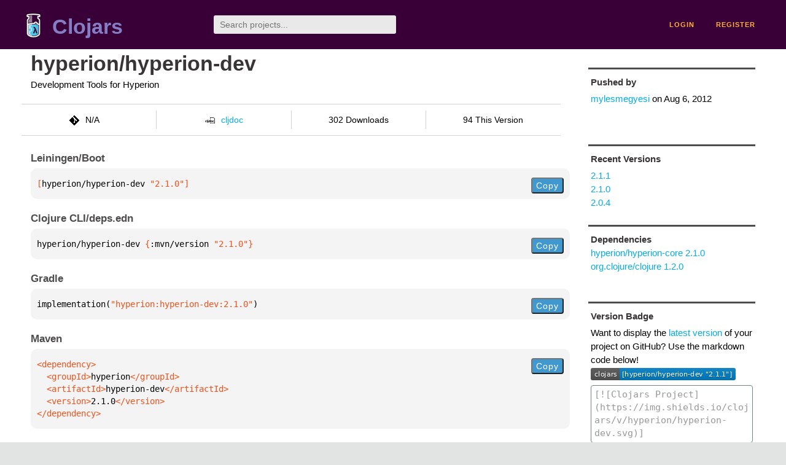

--- FILE ---
content_type: text/html;charset=utf-8
request_url: https://clojars.org/hyperion/hyperion-dev/versions/2.1.0
body_size: 2076
content:
<!DOCTYPE html>
<html lang="en"><head><meta charset="utf-8"><meta content="width=device-width,initial-scale=1" name="viewport"><link href="/opensearch.xml" rel="search" title="Clojars" type="application/opensearchdescription+xml"><link href="/favicon.ico" rel="shortcut icon"><meta content="[hyperion/hyperion-dev &quot;2.1.0&quot;] Development Tools for Hyperion" name="description"><meta content="summary" name="twitter:card"><meta content="@clojars" name="twitter:site:id"><meta content="https://clojars.org" name="twitter:site"><meta content="[hyperion/hyperion-dev &quot;2.1.0&quot;]" name="twitter:title"><meta content="[hyperion/hyperion-dev &quot;2.1.0&quot;] Development Tools for Hyperion" name="twitter:description"><meta content="https://clojars.org/images/clojars-logo@2x.png" name="twitter:image"><meta content="Total downloads / this version" name="twitter:label1"><meta content="302 / 94" name="twitter:data1"><meta content="Coordinates" name="twitter:label2"><meta content="[hyperion/hyperion-dev &quot;2.1.0&quot;]" name="twitter:data2"><meta content="website" property="og:type"><meta content="Clojars" property="og:site_name"><meta content="[hyperion/hyperion-dev &quot;2.1.0&quot;]" property="og:title"><meta content="[hyperion/hyperion-dev &quot;2.1.0&quot;] Development Tools for Hyperion" property="og:description"><meta content="https://clojars.org/images/clojars-logo@2x.png" property="og:image"><title>[hyperion/hyperion-dev &quot;2.1.0&quot;] - Clojars</title><link href="/stylesheets/reset.css" rel="stylesheet" type="text/css"><link href="/stylesheets/vendor/bootstrap/bootstrap.css" rel="stylesheet" type="text/css"><link href="/stylesheets/screen.css" rel="stylesheet" type="text/css"><!--[if lt IE 9]><script src="/js/html5.js" type="text/javascript"></script><![endif]--><script src="/js/jquery-3.6.0.min.js" type="text/javascript"></script><script src="/js/coordinates.js" type="text/javascript"></script></head><body class="container-fluid"><div id="content-wrapper"><header class="small-header row"><div class="home col-xs-6 col-sm-3"><a href="/"><img alt="Clojars" src="/images/clojars-logo-tiny.png" srcset="/images/clojars-logo-tiny@2x.png 2x"></a><h1><a href="/">Clojars</a></h1></div><div class="col-xs-6 col-sm-3"><form action="/search"><input class="search" id="search" name="q" placeholder="Search projects..." required type="search"></form></div><nav class="navigation main-navigation col-xs-12 col-sm-6"><ul><li><a href="/login">login</a></li><li><a href="/register">register</a></li></ul></nav></header><div class="light-article row"><script type="application/ld+json">{"@context":"http://schema.org","@type":"BreadcrumbList","itemListElement":[{"@type":"ListItem","position":1,"item":{"@id":"https://clojars.org/groups/hyperion","name":"hyperion"}},{"@type":"ListItem","position":2,"item":{"@id":"https://clojars.org/hyperion/hyperion-dev","name":"hyperion-dev"}}]}</script><div class="col-xs-12 col-sm-9" id="jar-title"><div><h1><a href="/hyperion/hyperion-dev">hyperion/hyperion-dev</a></h1></div><p class="description">Development Tools for Hyperion</p><ul class="row" id="jar-info-bar"><li class="col-xs-12 col-sm-3"><p><img alt="VCS" src="/images/git-mark.png" srcset="">N/A</p></li><li class="col-xs-12 col-sm-3"><a href="https://cljdoc.org/d/hyperion/hyperion-dev/2.1.0"><img alt="cljdoc documentation" height="16" src="/images/cljdoc-icon.svg">cljdoc</a></li><li class="col-xs-12 col-sm-3">302 Downloads</li><li class="col-xs-12 col-sm-3">94 This Version</li></ul><h2>Leiningen/Boot</h2><div class="package-config-example"><div class="package-config-content select-text" id="#leiningen-coordinates"><pre><span class="tag">[</span>hyperion/hyperion-dev<span class="string"> &quot;2.1.0&quot;</span><span class="tag">]</span></pre></div><div class="package-config-copy"><button class="copy-coordinates">Copy</button></div></div><h2>Clojure CLI/deps.edn</h2><div class="package-config-example"><div class="package-config-content select-text" id="#deps-coordinates"><pre>hyperion/hyperion-dev <span class="tag">{</span>:mvn/version <span class="string">&quot;2.1.0&quot;</span><span class="tag">}</span></pre></div><div class="package-config-copy"><button class="copy-coordinates">Copy</button></div></div><h2>Gradle</h2><div class="package-config-example"><div class="package-config-content select-text" id="#gradle-coordinates"><pre>implementation(<span class="string">&quot;hyperion:hyperion-dev:2.1.0&quot;</span>)</pre></div><div class="package-config-copy"><button class="copy-coordinates">Copy</button></div></div><h2>Maven</h2><div class="package-config-example"><div class="package-config-content select-text" id="#maven-coordinates"><div><pre><span class="tag">&lt;dependency&gt;
</span><span class="tag">  &lt;groupId&gt;</span>hyperion<span class="tag">&lt;/groupId&gt;
</span><span class="tag">  &lt;artifactId&gt;</span>hyperion-dev<span class="tag">&lt;/artifactId&gt;
</span><span class="tag">  &lt;version&gt;</span>2.1.0<span class="tag">&lt;/version&gt;
</span><span class="tag">&lt;/dependency&gt;</span></pre></div></div><div class="package-config-copy"><button class="copy-coordinates">Copy</button></div></div></div><ul class="col-xs-12 col-sm-3" id="jar-sidebar"><li><h4>Pushed by</h4><a href="/users/mylesmegyesi">mylesmegyesi</a> on <span title="2012-08-06 01:08:46.803">Aug 6, 2012</span></li><li><h4>Recent Versions</h4><ul id="versions"><li><a href="/hyperion/hyperion-dev/versions/2.1.1">2.1.1</a></li><li><a href="/hyperion/hyperion-dev/versions/2.1.0">2.1.0</a></li><li><a href="/hyperion/hyperion-dev/versions/2.0.4">2.0.4</a></li></ul></li><li><h3>Dependencies</h3><ul id="dependencies"><li><a href="/hyperion/hyperion-core">hyperion/hyperion-core 2.1.0</a></li><li><a href="http://search.maven.org/#artifactdetails%7Corg.clojure%7Cclojure%7C1.2.0%7Cjar">org.clojure/clojure 1.2.0</a></li></ul></li><li><h4>Version Badge</h4><p>Want to display the <a href="https://img.shields.io/clojars/v/hyperion/hyperion-dev.svg">latest version</a> of your project on GitHub? Use the markdown code below!</p><img src="https://img.shields.io/clojars/v/hyperion/hyperion-dev.svg"><textarea class="select-text" id="version-badge" readonly="readonly" rows="4">[![Clojars Project](https://img.shields.io/clojars/v/hyperion/hyperion-dev.svg)](https://clojars.org/hyperion/hyperion-dev)</textarea><p>If you want to include pre-releases and snapshots, use the following markdown code:</p><img src="https://img.shields.io/clojars/v/hyperion/hyperion-dev.svg?include_prereleases"><textarea class="select-text" id="version-badge" readonly="readonly" rows="4">[![Clojars Project](https://img.shields.io/clojars/v/hyperion/hyperion-dev.svg?include_prereleases)](https://clojars.org/hyperion/hyperion-dev)</textarea></li></ul></div><footer class="row"><a href="https://github.com/clojars/clojars-web/wiki/About">about</a><a href="https://clojars.statuspage.io">status</a><a href="/projects">projects</a><a href="https://github.com/clojars/clojars-web/wiki/Contributing">contribute</a><a href="https://github.com/clojars/clojars-web/blob/main/CHANGELOG.org">changelog</a><a href="https://github.com/clojars/clojars-web/wiki/Contact">contact</a><a href="https://github.com/clojars/clojars-web">code</a><a href="/security">security</a><a href="/dmca">DMCA</a><a href="https://github.com/clojars/clojars-web/wiki/">help</a><a href="https://github.com/clojars/clojars-web/wiki/Data">API</a><a href="/sitemap.xml">sitemap</a><div class="sponsors"><div class="sponsors-title">Hosting costs sponsored by:</div><div class="sponsors-group"><div class="sponsor"><a href="https://korey.ai/"><img alt="Korey" src="/images/korey-logo.png"></a></div></div><div class="sponsors-title">With in-kind sponsorship from:</div><div class="sponsors-group"><div class="sponsor"><a href="https://1password.com/for-non-profits/"><img alt="1Password" src="/images/1password-logo.png"></a></div><div class="sponsor"><a href="https://www.deps.co"><img alt="Deps" src="/images/deps-logo.png"></a></div><div class="sponsor"><a href="https://dnsimple.link/resolving-clojars"><span>resolving with<br></span><span><img alt="DNSimple" src="https://cdn.dnsimple.com/assets/resolving-with-us/logo-light.png"></span></a></div><div class="sponsor"><a href="http://fastly.com/"><img alt="Fastly" src="/images/fastly-logo.png"></a></div></div><div class="sponsors-group"><div class="sponsor"><a href="https://www.fastmail.com/tryit-clojars/"><img alt="Fastmail" src="/images/fastmail-logo.png"></a></div><div class="sponsor"><a href="https://www.statuspage.io"><img alt="StatusPage.io" src="/images/statuspage-io-logo.svg"></a></div><div class="sponsor"><a href="https://uptime.com/"><img alt="Uptime.com" src="/images/uptime-logo.svg"></a></div></div></div><div class="sponsors"><div class="sponsors-group"><div class="sponsor"><span>remixed by<br></span><span><a href="http://www.bendyworks.com/"><img alt="Bendyworks Inc." src="/images/bendyworks-logo.svg" width="150"></a></span></div><div class="sponsor"><span>member project of<br></span><span><a href="https://clojuriststogether.org/"><img alt="Clojurists Together Foundation" height="40" src="/images/clojurists-together-logo.png"></a></span></div></div></div></footer></div></body></html>

--- FILE ---
content_type: image/svg+xml;charset=utf-8
request_url: https://img.shields.io/clojars/v/hyperion/hyperion-dev.svg?include_prereleases
body_size: 54
content:
<svg xmlns="http://www.w3.org/2000/svg" width="236" height="20" role="img" aria-label="clojars: [hyperion/hyperion-dev &quot;2.1.1&quot;]"><title>clojars: [hyperion/hyperion-dev &quot;2.1.1&quot;]</title><linearGradient id="s" x2="0" y2="100%"><stop offset="0" stop-color="#bbb" stop-opacity=".1"/><stop offset="1" stop-opacity=".1"/></linearGradient><clipPath id="r"><rect width="236" height="20" rx="3" fill="#fff"/></clipPath><g clip-path="url(#r)"><rect width="47" height="20" fill="#555"/><rect x="47" width="189" height="20" fill="#007ec6"/><rect width="236" height="20" fill="url(#s)"/></g><g fill="#fff" text-anchor="middle" font-family="Verdana,Geneva,DejaVu Sans,sans-serif" text-rendering="geometricPrecision" font-size="110"><text aria-hidden="true" x="245" y="150" fill="#010101" fill-opacity=".3" transform="scale(.1)" textLength="370">clojars</text><text x="245" y="140" transform="scale(.1)" fill="#fff" textLength="370">clojars</text><text aria-hidden="true" x="1405" y="150" fill="#010101" fill-opacity=".3" transform="scale(.1)" textLength="1790">[hyperion/hyperion-dev &quot;2.1.1&quot;]</text><text x="1405" y="140" transform="scale(.1)" fill="#fff" textLength="1790">[hyperion/hyperion-dev &quot;2.1.1&quot;]</text></g></svg>

--- FILE ---
content_type: image/svg+xml;charset=utf-8
request_url: https://img.shields.io/clojars/v/hyperion/hyperion-dev.svg
body_size: 322
content:
<svg xmlns="http://www.w3.org/2000/svg" width="236" height="20" role="img" aria-label="clojars: [hyperion/hyperion-dev &quot;2.1.1&quot;]"><title>clojars: [hyperion/hyperion-dev &quot;2.1.1&quot;]</title><linearGradient id="s" x2="0" y2="100%"><stop offset="0" stop-color="#bbb" stop-opacity=".1"/><stop offset="1" stop-opacity=".1"/></linearGradient><clipPath id="r"><rect width="236" height="20" rx="3" fill="#fff"/></clipPath><g clip-path="url(#r)"><rect width="47" height="20" fill="#555"/><rect x="47" width="189" height="20" fill="#007ec6"/><rect width="236" height="20" fill="url(#s)"/></g><g fill="#fff" text-anchor="middle" font-family="Verdana,Geneva,DejaVu Sans,sans-serif" text-rendering="geometricPrecision" font-size="110"><text aria-hidden="true" x="245" y="150" fill="#010101" fill-opacity=".3" transform="scale(.1)" textLength="370">clojars</text><text x="245" y="140" transform="scale(.1)" fill="#fff" textLength="370">clojars</text><text aria-hidden="true" x="1405" y="150" fill="#010101" fill-opacity=".3" transform="scale(.1)" textLength="1790">[hyperion/hyperion-dev &quot;2.1.1&quot;]</text><text x="1405" y="140" transform="scale(.1)" fill="#fff" textLength="1790">[hyperion/hyperion-dev &quot;2.1.1&quot;]</text></g></svg>